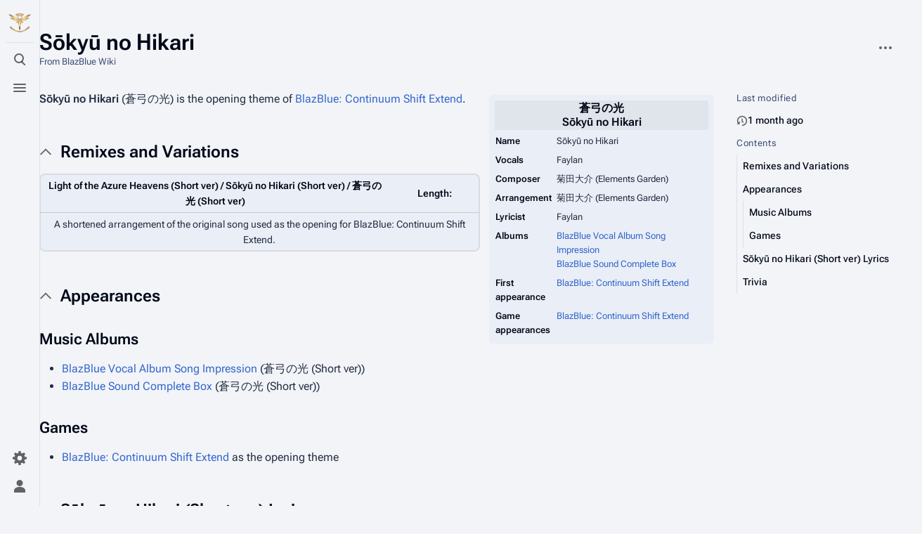

--- FILE ---
content_type: text/html; charset=UTF-8
request_url: https://blazblue.wiki/wiki/S%C5%8Dky%C5%AB_no_Hikari
body_size: 10386
content:
<!DOCTYPE html>
<html class="client-nojs skin-citizen-auto skin-theme-clientpref-os citizen-feature-pure-black-clientpref-0 citizen-feature-custom-font-size-clientpref-standard citizen-feature-custom-width-clientpref-standard" lang="en" dir="ltr">
<head>
<meta charset="UTF-8">
<title>Sōkyū no Hikari - BlazBlue Wiki</title>
<script>document.documentElement.className="client-js skin-citizen-auto skin-theme-clientpref-os citizen-feature-pure-black-clientpref-0 citizen-feature-custom-font-size-clientpref-standard citizen-feature-custom-width-clientpref-standard";RLCONF={"wgBreakFrames":false,"wgSeparatorTransformTable":["",""],"wgDigitTransformTable":["",""],"wgDefaultDateFormat":"dmy","wgMonthNames":["","January","February","March","April","May","June","July","August","September","October","November","December"],"wgRequestId":"3700658c15a2e236e0454a2f","wgCanonicalNamespace":"","wgCanonicalSpecialPageName":false,"wgNamespaceNumber":0,"wgPageName":"Sōkyū_no_Hikari","wgTitle":"Sōkyū no Hikari","wgCurRevisionId":80537,"wgRevisionId":80537,"wgArticleId":21966,"wgIsArticle":true,"wgIsRedirect":false,"wgAction":"view","wgUserName":null,"wgUserGroups":["*"],"wgCategories":["Songs"],"wgPageViewLanguage":"en","wgPageContentLanguage":"en","wgPageContentModel":"wikitext","wgRelevantPageName":"Sōkyū_no_Hikari","wgRelevantArticleId":21966,"wgIsProbablyEditable":false,"wgRelevantPageIsProbablyEditable":false,"wgRestrictionEdit":[],"wgRestrictionMove":[],"wgCargoDefaultQueryLimit":100,"wgCargoMapClusteringMinimum":80,"wgCargoMonthNamesShort":["Jan","Feb","Mar","Apr","May","Jun","Jul","Aug","Sep","Oct","Nov","Dec"],"wgPageFormsTargetName":null,"wgPageFormsAutocompleteValues":[],"wgPageFormsAutocompleteOnAllChars":false,"wgPageFormsFieldProperties":[],"wgPageFormsCargoFields":[],"wgPageFormsDependentFields":[],"wgPageFormsCalendarValues":[],"wgPageFormsCalendarParams":[],"wgPageFormsCalendarHTML":null,"wgPageFormsGridValues":[],"wgPageFormsGridParams":[],"wgPageFormsContLangYes":null,"wgPageFormsContLangNo":null,"wgPageFormsContLangMonths":[],"wgPageFormsHeightForMinimizingInstances":800,"wgPageFormsDelayReload":false,"wgPageFormsShowOnSelect":[],"wgPageFormsScriptPath":"/extensions/PageForms","edgValues":null,"wgPageFormsEDSettings":null,"wgAmericanDates":false,"wgCiteReferencePreviewsActive":true,"wgMediaViewerOnClick":true,"wgMediaViewerEnabledByDefault":true,"wgVisualEditor":{"pageLanguageCode":"en","pageLanguageDir":"ltr","pageVariantFallbacks":"en"},"wgPopupsFlags":0,"srfFilteredConfig":null,"wgRelatedArticlesCompat":[],"wgEditSubmitButtonLabelPublish":false,"wgCheckUserClientHintsHeadersJsApi":["architecture","bitness","brands","fullVersionList","mobile","model","platform","platformVersion"]};
RLSTATE={"site.styles":"ready","user.styles":"ready","user":"ready","user.options":"loading","skins.citizen.styles":"ready","skins.citizen.icons":"ready","ext.visualEditor.desktopArticleTarget.noscript":"ready","ext.embedVideo.styles":"ready","ext.relatedArticles.styles":"ready","ext.srf.styles":"ready"};RLPAGEMODULES=["ext.smw.styles","smw.entityexaminer","site","mediawiki.page.ready","mediawiki.toc","skins.citizen.scripts","ext.gadget.Carousel","ext.gadget.DropdownFilter","ext.gadget.OggPlayer","ext.gadget.Tabs","ext.gadget.GalleryLoadInline","ext.visualEditor.desktopArticleTarget.init","ext.visualEditor.targetLoader","ext.embedVideo.overlay","ext.relatedArticles.readMore.bootstrap","ext.checkUser.clientHints","ext.eventLogging","ext.popups","ext.smw.purge"];</script>
<script>(RLQ=window.RLQ||[]).push(function(){mw.loader.impl(function(){return["user.options@12s5i",function($,jQuery,require,module){mw.user.tokens.set({"patrolToken":"+\\","watchToken":"+\\","csrfToken":"+\\"});
}];});});</script>
<link rel="stylesheet" href="/load.php?lang=en&amp;modules=ext.embedVideo.styles%7Cext.relatedArticles.styles%7Cext.srf.styles%7Cext.visualEditor.desktopArticleTarget.noscript%7Cskins.citizen.icons%2Cstyles&amp;only=styles&amp;skin=citizen">
<script async="" src="/load.php?lang=en&amp;modules=startup&amp;only=scripts&amp;raw=1&amp;skin=citizen"></script>
<style>#mw-indicator-mw-helplink {display:none;}</style>
<meta name="ResourceLoaderDynamicStyles" content="">
<link rel="stylesheet" href="/load.php?lang=en&amp;modules=site.styles&amp;only=styles&amp;skin=citizen">
<meta name="generator" content="MediaWiki 1.43.6">
<meta name="robots" content="max-image-preview:standard">
<meta name="format-detection" content="telephone=no">
<meta name="theme-color" content="#131a21">
<meta name="twitter:card" content="summary_large_image">
<meta name="viewport" content="width=device-width, initial-scale=1.0, user-scalable=yes, minimum-scale=0.25, maximum-scale=5.0">
<link rel="manifest" href="https://blazblue.wiki/api.php?action=webapp-manifest">
<link rel="alternate" type="application/rdf+xml" title="Sōkyū no Hikari" href="/index.php?title=Special:ExportRDF&amp;xmlmime=rdf">
<link rel="search" type="application/opensearchdescription+xml" href="/rest.php/v1/search" title="BlazBlue Wiki (en)">
<link rel="EditURI" type="application/rsd+xml" href="https://blazblue.wiki/api.php?action=rsd">
<link rel="license" href="https://creativecommons.org/licenses/by-sa/4.0/">
<link rel="alternate" type="application/atom+xml" title="BlazBlue Wiki Atom feed" href="/index.php?title=Special:RecentChanges&amp;feed=atom">
<script>const LEGACY_PREFIX='skin-citizen-';window.clientPrefs=()=>{let className=document.documentElement.className;const storage=localStorage.getItem('mwclientpreferences');if(storage){storage.split(',').forEach((pref)=>{className=className.replace(new RegExp('(^| )'+pref.replace(/-clientpref-\w+$|[^\w-]+/g,'')+'-clientpref-\\w+( |$)'),'$1'+pref+'$2');if(pref.startsWith('skin-theme-clientpref-')){const CLIENTPREFS_THEME_MAP={os:'auto',day:'light',night:'dark'};const matchedKey=CLIENTPREFS_THEME_MAP[pref.replace('skin-theme-clientpref-','')];if(matchedKey){const classesToRemove=Object.values(CLIENTPREFS_THEME_MAP).map((theme)=>LEGACY_PREFIX+theme);className=className.replace(new RegExp(classesToRemove.join('|'),'g'),'');className+=` ${LEGACY_PREFIX}${matchedKey}`;}}});document.documentElement.className=className;}};(()=>{window.clientPrefs();})();</script>
<meta property="og:title" content="Sōkyū no Hikari">
<meta property="og:site_name" content="BlazBlue Wiki">
<meta property="og:url" content="https://blazblue.wiki/wiki/S%C5%8Dky%C5%AB_no_Hikari">
<meta property="og:image" content="https://blazblue.wiki/skins/common/images/LibrariumSigil.png">
<meta property="article:modified_time" content="2025-12-27T18:18:27Z">
<meta property="article:published_time" content="2025-12-27T18:18:27Z">
<script type="application/ld+json">{"@context":"http:\/\/schema.org","@type":"Article","name":"S\u014dky\u016b no Hikari - BlazBlue Wiki","headline":"S\u014dky\u016b no Hikari - BlazBlue Wiki","mainEntityOfPage":"S\u014dky\u016b no Hikari","identifier":"https:\/\/blazblue.wiki\/wiki\/S%C5%8Dky%C5%AB_no_Hikari","url":"https:\/\/blazblue.wiki\/wiki\/S%C5%8Dky%C5%AB_no_Hikari","dateModified":"2025-12-27T18:18:27Z","datePublished":"2025-12-27T18:18:27Z","image":{"@type":"ImageObject","url":"https:\/\/blazblue.wiki\/skins\/common\/images\/LibrariumSigil.png"},"author":{"@type":"Organization","name":"BlazBlue Wiki","url":"https:\/\/blazblue.wiki","logo":{"@type":"ImageObject","url":"https:\/\/blazblue.wiki\/skins\/common\/images\/LibrariumSigil.png","caption":"BlazBlue Wiki"}},"publisher":{"@type":"Organization","name":"BlazBlue Wiki","url":"https:\/\/blazblue.wiki","logo":{"@type":"ImageObject","url":"https:\/\/blazblue.wiki\/skins\/common\/images\/LibrariumSigil.png","caption":"BlazBlue Wiki"}},"potentialAction":{"@type":"SearchAction","target":"https:\/\/blazblue.wiki\/index.php?title=Special:Search&search={search_term}","query-input":"required name=search_term"}}</script>
</head>
<body class="citizen-sections-enabled mediawiki ltr sitedir-ltr mw-hide-empty-elt ns-0 ns-subject page-Sōkyū_no_Hikari rootpage-Sōkyū_no_Hikari skin-citizen action-view skin--responsive">
<header class="mw-header citizen-header">
	<div class="citizen-header__logo">
		<a href="/wiki/Main_Page" class="mw-logo citizen-header__button" title="Visit the main page">
			<img class="mw-logo-icon" src="/skins/common/images/LibrariumSigil.png" alt="" aria-hidden="true" height="32" width="32">
		</a>
	</div>
		
<div class="citizen-search citizen-header__item citizen-dropdown">
	<details id="citizen-search-details" class="citizen-dropdown-details">
		<summary
			class="citizen-dropdown-summary" 
			title="Toggle search [/]"
			aria-details="citizen-search__card">
			<span class="citizen-ui-icon">
				<span></span>
				<span></span>
				<span></span>
			</span>
			<span>Toggle search</span>
		</summary>
		
	</details>
	<div role="search" id="citizen-search__card" class="citizen-search-box citizen-search__card citizen-menu__card">
		<form action="/index.php" class="citizen-search__form" id="searchform" autocomplete="off">
			<input type="hidden" name="title" value="Special:Search">
			<label for="searchInput">
				<span class="citizen-search__icon citizen-ui-icon mw-ui-icon-wikimedia-search"></span>
				<span class="screen-reader-text">Search</span>
			</label>
			<input type="search" name="search" placeholder="Search BlazBlue Wiki" aria-label="Search BlazBlue Wiki" autocapitalize="sentences" title="Search BlazBlue Wiki [f]" accesskey="f" id="searchInput">
			<a
				class="citizen-search__random citizen-search__formButton"
				href="/wiki/Special:Random"
				title="Random page">
				<span class="citizen-ui-icon mw-ui-icon-wikimedia-die"></span>
				<span class="screen-reader-text"></span>
			</a>
		</form>
	</div>
</div>

	<div class="citizen-drawer citizen-header__item citizen-dropdown">
		<details class="citizen-dropdown-details">
			<summary
			class="citizen-dropdown-summary" 
			title="Toggle menu"
			aria-details="citizen-drawer__card">
			<span class="citizen-ui-icon">
				<span></span>
				<span></span>
				<span></span>
			</span>
			<span>Toggle menu</span>
		</summary>	</details>
		<div id="citizen-drawer__card" class="citizen-drawer__card citizen-menu__card">
			<header class="citizen-drawer__header">
				<a href="/wiki/Main_Page" class="mw-logo citizen-drawer__logo" title="Visit the main page">
				<img class="mw-logo-icon" src="/skins/common/images/LibrariumSigil.png" alt="" aria-hidden="true" height="80" width="80" loading="lazy">
			</a>
						<div class="citizen-drawer__siteinfo">
					<div class="citizen-siteStats">
	<div class="citizen-siteStats__item" id="citizen-siteStats__item--articles" title="articles">
		<span class="citizen-ui-icon mw-ui-icon-article mw-ui-icon-wikimedia-article"></span>
		<span>1.3K</span>
	</div>
	<div class="citizen-siteStats__item" id="citizen-siteStats__item--images" title="files">
		<span class="citizen-ui-icon mw-ui-icon-image mw-ui-icon-wikimedia-image"></span>
		<span>30.4K</span>
	</div>
	<div class="citizen-siteStats__item" id="citizen-siteStats__item--users" title="users">
		<span class="citizen-ui-icon mw-ui-icon-userAvatar mw-ui-icon-wikimedia-userAvatar"></span>
		<span>321</span>
	</div>
	<div class="citizen-siteStats__item" id="citizen-siteStats__item--edits" title="edits">
		<span class="citizen-ui-icon mw-ui-icon-edit mw-ui-icon-wikimedia-edit"></span>
		<span>80.4K</span>
	</div>
</div>
					<div class="mw-logo-wordmark">BlazBlue Wiki</div>
							</div>
			</header>
				<section id="citizen-main-menu" class="citizen-main-menu citizen-drawer__menu">
				<nav id="p-navigation" class="citizen-menu mw-portlet mw-portlet-navigation"  >
	<div class="citizen-menu__heading">
		Navigation
	</div>
	<div class="citizen-menu__content">
		
		<ul class="citizen-menu__content-list">
			
			<li id="n-mainpage-description" class="mw-list-item"><a href="/wiki/Main_Page" title="Visit the main page [z]" accesskey="z"><span class="citizen-ui-icon mw-ui-icon-home mw-ui-icon-wikimedia-home"></span> <span>Main page</span></a></li><li id="n-recentchanges" class="mw-list-item"><a href="/wiki/Special:RecentChanges" title="A list of recent changes in the wiki [r]" accesskey="r"><span class="citizen-ui-icon mw-ui-icon-recentChanges mw-ui-icon-wikimedia-recentChanges"></span> <span>Recent changes</span></a></li><li id="n-randompage" class="mw-list-item"><a href="/wiki/Special:Random" title="Load a random page [x]" accesskey="x"><span class="citizen-ui-icon mw-ui-icon-die mw-ui-icon-wikimedia-die"></span> <span>Random page</span></a></li><li id="n-All-articles" class="mw-list-item"><a href="/wiki/Special:AllPages"><span>All articles</span></a></li><li id="n-help" class="mw-list-item"><a href="https://www.mediawiki.org/wiki/Special:MyLanguage/Help:Contents" title="The place to find out"><span class="citizen-ui-icon mw-ui-icon-help mw-ui-icon-wikimedia-help"></span> <span>Help</span></a></li><li id="t-specialpages" class="mw-list-item"><a href="/wiki/Special:SpecialPages" title="A list of all special pages [q]" accesskey="q"><span class="citizen-ui-icon mw-ui-icon-specialPages mw-ui-icon-wikimedia-specialPages"></span> <span>Special pages</span></a></li><li id="t-upload" class="mw-list-item"><a href="/wiki/Special:UploadWizard" title="Upload files [u]" accesskey="u"><span class="citizen-ui-icon mw-ui-icon-upload mw-ui-icon-wikimedia-upload"></span> <span>Upload file</span></a></li>
		</ul>
		
	</div></nav>
				<nav id="p-Navigation" class="citizen-menu mw-portlet mw-portlet-Navigation"  >
	<div class="citizen-menu__heading">
		Navigation
	</div>
	<div class="citizen-menu__content">
		
		<ul class="citizen-menu__content-list">
			
			<li id="n-About-BlazBlue" class="mw-list-item"><a href="/wiki/BlazBlue_(Franchise)"><span>About BlazBlue</span></a></li><li id="n-Characters" class="mw-list-item"><a href="/wiki/Characters"><span>Characters</span></a></li><li id="n-Locations" class="mw-list-item"><a href="/wiki/Locations"><span>Locations</span></a></li><li id="n-Lore" class="mw-list-item"><a href="/wiki/Lore"><span>Lore</span></a></li><li id="n-Items" class="mw-list-item"><a href="/wiki/Category:Items"><span>Items</span></a></li><li id="n-Events" class="mw-list-item"><a href="/wiki/Category:Events"><span>Events</span></a></li><li id="n-Species" class="mw-list-item"><a href="/wiki/Category:Species"><span>Species</span></a></li><li id="n-Organizations" class="mw-list-item"><a href="/wiki/Category:Organizations"><span>Organizations</span></a></li><li id="n-Merchandise" class="mw-list-item"><a href="/wiki/Merchandise"><span>Merchandise</span></a></li>
		</ul>
		
	</div></nav><nav id="p-BBDW" class="citizen-menu mw-portlet mw-portlet-BBDW"  >
	<div class="citizen-menu__heading">
		BBDW
	</div>
	<div class="citizen-menu__content">
		
		<ul class="citizen-menu__content-list">
			
			<li id="n-About-BBDW" class="mw-list-item"><a href="/wiki/BlazBlue_Alternative:_Dark_War"><span>About BBDW</span></a></li><li id="n-BBDW-Characters" class="mw-list-item"><a href="/wiki/Characters_(BBDW)"><span>BBDW Characters</span></a></li><li id="n-BBDW-Grimoires" class="mw-list-item"><a href="/wiki/Grimoires_(BBDW)"><span>BBDW Grimoires</span></a></li><li id="n-BBDW-Items" class="mw-list-item"><a href="/wiki/Items_(BBDW)"><span>BBDW Items</span></a></li><li id="n-BBDW-Guides" class="mw-list-item"><a href="/wiki/BlazBlue_Alternative:_Dark_War/Guides"><span>BBDW Guides</span></a></li><li id="n-Quests-and-Events" class="mw-list-item"><a href="/wiki/BlazBlue_Alternative:_Dark_War/Quests"><span>Quests and Events</span></a></li>
		</ul>
		
	</div></nav><nav id="p-Community" class="citizen-menu mw-portlet mw-portlet-Community"  >
	<div class="citizen-menu__heading">
		Community
	</div>
	<div class="citizen-menu__content">
		
		<ul class="citizen-menu__content-list">
			
			<li id="n-Manual-of-Style" class="mw-list-item"><a href="/wiki/Help:Manual_of_Style"><span>Manual of Style</span></a></li><li id="n-To-Do-List" class="mw-list-item"><a href="/wiki/Help:ToDo"><span>To Do List</span></a></li><li id="n-Discord" class="mw-list-item"><a href="https://discord.gg/rFcFKEYtXN" rel="nofollow"><span>Discord</span></a></li><li id="n-Facebook" class="mw-list-item"><a href="https://www.facebook.com/TheBlazBlueWiki" rel="nofollow"><span>Facebook</span></a></li><li id="n-Twitter" class="mw-list-item"><a href="https://twitter.com/BlazBlue_Wiki" rel="nofollow"><span>Twitter</span></a></li>
		</ul>
		
	</div></nav><nav id="p-Privacy" class="citizen-menu mw-portlet mw-portlet-Privacy"  >
	<div class="citizen-menu__heading">
		Privacy policy
	</div>
	<div class="citizen-menu__content">
		
		<ul class="citizen-menu__content-list">
			
			<li id="n-Privacy-policy" class="mw-list-item"><a href="/wiki/BlazBlue_Wiki:Privacy_policy"><span>Privacy policy</span></a></li><li id="n-Analytics-opt-out" class="mw-list-item"><a href="https://tsukuyomi.blazblue.wiki/index.php?module=CoreAdminHome&amp;action=optOut&amp;language=en&amp;backgroundColor=131a20&amp;fontColor=e2e3e4&amp;fontSize=18px&amp;fontFamily=sans-serif" rel="nofollow"><span>Analytics opt-out</span></a></li>
		</ul>
		
	</div></nav>
			</section>	</div>
	</div>	<div class="citizen-header__inner">
		<div class="citizen-header__start"></div>
		<div class="citizen-header__end">
			<nav id="p-notifications" class="citizen-menu mw-portlet mw-portlet-notifications emptyPortlet"  >
	<div class="citizen-menu__heading">
		Notifications
	</div>
	<div class="citizen-menu__content">
		
		<ul class="citizen-menu__content-list">
			
			
		</ul>
		
	</div></nav>
			<div class="citizen-userMenu citizen-header__item citizen-dropdown">
				<details class="citizen-dropdown-details">
					<summary
						class="citizen-dropdown-summary" 
						title="Toggle personal menu"
						aria-details="citizen-userMenu__card">
						<span class="citizen-ui-icon mw-ui-icon-wikimedia-userAvatar"></span>
						<span>Toggle personal menu</span>
					</summary>
				</details>
				<div id="citizen-userMenu__card" class="citizen-menu__card">
					<div class="citizen-userInfo">
	<div class="citizen-userInfo-title">
		<div>Not logged in</div>
		
	</div>
	<div class="citizen-userInfo-text">
		<div>Your IP address will be publicly visible if you make any edits.</div>
	</div>
</div>
					<nav id="p-user-interface-preferences" class="citizen-menu mw-portlet mw-portlet-user-interface-preferences emptyPortlet"  >
	<div class="citizen-menu__heading">
		user-interface-preferences
	</div>
	<div class="citizen-menu__content">
		
		<ul class="citizen-menu__content-list">
			
			
		</ul>
		
	</div></nav>
					<nav id="p-personal" class="citizen-menu mw-portlet mw-portlet-personal"  title="User menu" >
	<div class="citizen-menu__heading">
		Personal tools
	</div>
	<div class="citizen-menu__content">
		
		<ul class="citizen-menu__content-list">
			
			<li id="pt-createaccount" class="mw-list-item"><a href="/index.php?title=Special:CreateAccount&amp;returnto=S%C5%8Dky%C5%AB+no+Hikari" title="You are encouraged to create an account and log in; however, it is not mandatory"><span class="citizen-ui-icon mw-ui-icon-userAdd mw-ui-icon-wikimedia-userAdd"></span> <span>Create account</span></a></li><li id="pt-login" class="mw-list-item"><a href="/index.php?title=Special:UserLogin&amp;returnto=S%C5%8Dky%C5%AB+no+Hikari" title="You are encouraged to log in; however, it is not mandatory [o]" accesskey="o"><span class="citizen-ui-icon mw-ui-icon-logIn mw-ui-icon-wikimedia-logIn"></span> <span>Log in</span></a></li>
		</ul>
		
	</div></nav>
				</div>
			</div>		</div>
	</div>
</header>
<div class="citizen-page-container">
	<div class="citizen-sitenotice-container">
		<div id="siteNotice"></div>
	</div>
	<main class="mw-body citizen-toc-enabled" id="content">
		<div class="citizen-body-container">
		<header class="mw-body-header citizen-page-header">
			
<div class="citizen-page-heading">
	<div class="firstHeading-container">
		<h1 id="firstHeading" class="firstHeading mw-first-heading"><span class="mw-page-title-main">Sōkyū no Hikari</span></h1>
		
		<div class="mw-indicators">
		<div id="mw-indicator-smw-entity-examiner" class="mw-indicator"><div class="smw-entity-examiner smw-indicator-vertical-bar-loader" data-subject="Sōkyū_no_Hikari#0##" data-dir="ltr" data-uselang="" title="Running an examiner in the background"></div></div>
		</div>	</div>
	<div id="siteSub">From BlazBlue Wiki</div>
	<a href="#top" class="citizen-jumptotop" title="Back to top"></a>
</div>
			<div class="page-actions">
		
		<div class="page-actions-more page-actions__item citizen-dropdown">
	<details class="citizen-dropdown-details">
		<summary
			class="citizen-dropdown-summary" 
			title="More actions"
			aria-details="page-actions-more__card">
			<span class="citizen-ui-icon mw-ui-icon-wikimedia-ellipsis"></span>
			<span>More actions</span>
		</summary>
	</details>
	<aside id="page-actions-more__card" class="citizen-menu__card">
		<nav id="p-tb" class="citizen-menu mw-portlet mw-portlet-tb"  >
	<div class="citizen-menu__heading">
		Tools
	</div>
	<div class="citizen-menu__content">
		
		<ul class="citizen-menu__content-list">
			
			<li id="t-whatlinkshere" class="mw-list-item"><a href="/wiki/Special:WhatLinksHere/S%C5%8Dky%C5%AB_no_Hikari" title="A list of all wiki pages that link here [j]" accesskey="j"><span class="citizen-ui-icon mw-ui-icon-articleRedirect mw-ui-icon-wikimedia-articleRedirect"></span> <span>What links here</span></a></li><li id="t-recentchangeslinked" class="mw-list-item"><a href="/wiki/Special:RecentChangesLinked/S%C5%8Dky%C5%AB_no_Hikari" rel="nofollow" title="Recent changes in pages linked from this page [k]" accesskey="k"><span class="citizen-ui-icon mw-ui-icon-recentChanges mw-ui-icon-wikimedia-recentChanges"></span> <span>Related changes</span></a></li><li id="t-print" class="mw-list-item"><a href="javascript:print();" rel="alternate" title="Printable version of this page [p]" accesskey="p"><span class="citizen-ui-icon mw-ui-icon-printer mw-ui-icon-wikimedia-printer"></span> <span>Printable version</span></a></li><li id="t-permalink" class="mw-list-item"><a href="/index.php?title=S%C5%8Dky%C5%AB_no_Hikari&amp;oldid=80537" title="Permanent link to this revision of this page"><span class="citizen-ui-icon mw-ui-icon-link mw-ui-icon-wikimedia-link"></span> <span>Permanent link</span></a></li><li id="t-info" class="mw-list-item"><a href="/index.php?title=S%C5%8Dky%C5%AB_no_Hikari&amp;action=info" title="More information about this page"><span class="citizen-ui-icon mw-ui-icon-infoFilled mw-ui-icon-wikimedia-infoFilled"></span> <span>Page information</span></a></li><li id="n-Bulk-Upload" class="mw-list-item"><a href="/wiki/Special:UploadWizard"><span>Bulk Upload</span></a></li><li id="t-cargopagevalueslink" class="mw-list-item"><a href="/index.php?title=S%C5%8Dky%C5%AB_no_Hikari&amp;action=pagevalues" rel="cargo-pagevalues"><span class="citizen-ui-icon mw-ui-icon-database mw-ui-icon-wikimedia-database"></span> <span>Cargo data</span></a></li><li id="t-cite" class="mw-list-item"><a href="/index.php?title=Special:CiteThisPage&amp;page=S%C5%8Dky%C5%AB_no_Hikari&amp;id=80537&amp;wpFormIdentifier=titleform" title="Information on how to cite this page"><span>Cite this page</span></a></li><li id="t-smwbrowselink" class="mw-list-item"><a href="/wiki/Special:Browse/:Sōkyū-5Fno-5FHikari" rel="search"><span>Browse properties</span></a></li>
		</ul>
		
	</div></nav>
	</aside>
</div>
	</div></header>
		<div id="bodyContent" class="citizen-body" aria-labelledby="firstHeading">
			<div id="contentSub"><div id="mw-content-subtitle"></div></div>
			
			
			<div id="mw-content-text" class="mw-body-content"><div class="mw-content-ltr mw-parser-output" lang="en" dir="ltr"><section class="citizen-section" id="citizen-section-0"><table class="infobox vcard outcell" cellspacing="5" style="text-align: left;"><tbody><tr><th colspan="2" class="vcard; incell_top"><b><span lang="ja">蒼弓の光</span></b><br>Sōkyū no Hikari</th></tr><tr><th scope="row" style="text-align:left;background: transparent; width: 70px;">Name</th><td style="text-align: left;">
<p>Sōkyū no Hikari
</p>
</td></tr><tr><th scope="row" style="text-align:left;background: transparent; width: 70px;">Vocals</th><td style="text-align: left;">
<p>Faylan
</p>
</td></tr><tr><th scope="row" style="text-align:left;background: transparent; width: 70px;">Composer</th><td style="text-align: left;">
<p>菊田大介 (Elements Garden)
</p>
</td></tr><tr><th scope="row" style="text-align:left;background: transparent; width: 70px;">Arrangement</th><td style="text-align: left;">
<p>菊田大介 (Elements Garden)
</p>
</td></tr><tr><th scope="row" style="text-align:left;background: transparent; width: 70px;">Lyricist</th><td style="text-align: left;">
<p>Faylan
</p>
</td></tr><tr><th scope="row" style="text-align:left;background: transparent; width: 70px;">Albums</th><td style="text-align: left;">
<p><i><a href="/wiki/BlazBlue_Vocal_Album_Song_Impression" title="BlazBlue Vocal Album Song Impression">BlazBlue Vocal Album Song Impression</a></i><br><i><a href="/wiki/BlazBlue_Sound_Complete_Box" title="BlazBlue Sound Complete Box">BlazBlue Sound Complete Box</a></i>
</p>
</td></tr><tr><th scope="row" style="text-align:left;background: transparent; width: 70px;">First appearance</th><td style="text-align: left;">
<p><i><a href="/wiki/BlazBlue:_Continuum_Shift_Extend" class="mw-redirect" title="BlazBlue: Continuum Shift Extend">BlazBlue: Continuum Shift Extend</a></i>
</p>
</td></tr><tr><th scope="row" style="text-align:left;background: transparent; width: 70px;">Game appearances</th><td style="text-align: left;">
<p><i><a href="/wiki/BlazBlue:_Continuum_Shift_Extend" class="mw-redirect" title="BlazBlue: Continuum Shift Extend">BlazBlue: Continuum Shift Extend</a></i>
</p>
</td></tr></tbody></table>
<p><b>Sōkyū no Hikari</b> (蒼弓の光) is the opening theme of <i><a href="/wiki/BlazBlue:_Continuum_Shift_Extend" class="mw-redirect" title="BlazBlue: Continuum Shift Extend">BlazBlue: Continuum Shift Extend</a></i>.
</p>
<meta property="mw:PageProp/toc">
</section><h2 class="citizen-section-heading"><span class="citizen-section-indicator citizen-ui-icon mw-ui-icon-wikimedia-collapse"></span><span class="mw-headline" id="Remixes_and_Variations">Remixes and Variations</span></h2><section class="citizen-section" id="citizen-section-1">
<table class="wikitable">

<tbody><tr>
<th>Light of the Azure Heavens (Short ver) / Sōkyū no Hikari (Short ver) / 蒼弓の光 (Short ver)
</th>
<th style="width:9em;">Length:
</th></tr>
<tr>
<td colspan="2">A shortened arrangement of the original song used as the opening for <i>BlazBlue: Continuum Shift Extend</i>.
</td></tr></tbody></table>
</section><h2 class="citizen-section-heading"><span class="citizen-section-indicator citizen-ui-icon mw-ui-icon-wikimedia-collapse"></span><span class="mw-headline" id="Appearances">Appearances</span></h2><section class="citizen-section" id="citizen-section-2">
<h3><span class="mw-headline" id="Music_Albums">Music Albums</span></h3>
<ul><li><i><a href="/wiki/BlazBlue_Vocal_Album_Song_Impression" title="BlazBlue Vocal Album Song Impression">BlazBlue Vocal Album Song Impression</a></i> (蒼弓の光 (Short ver))</li>
<li><i><a href="/wiki/BlazBlue_Sound_Complete_Box" title="BlazBlue Sound Complete Box">BlazBlue Sound Complete Box</a></i> (蒼弓の光 (Short ver))</li></ul>
<h3><span class="mw-headline" id="Games">Games</span></h3>
<ul><li><i><a href="/wiki/BlazBlue:_Continuum_Shift_Extend" class="mw-redirect" title="BlazBlue: Continuum Shift Extend">BlazBlue: Continuum Shift Extend</a></i> as the opening theme</li></ul>
</section><h2 class="citizen-section-heading"><span class="citizen-section-indicator citizen-ui-icon mw-ui-icon-wikimedia-collapse"></span><span id="S.C5.8Dky.C5.AB_no_Hikari_.28Short_ver.29_Lyrics"></span><span class="mw-headline" id="Sōkyū_no_Hikari_(Short_ver)_Lyrics">Sōkyū no Hikari (Short ver) Lyrics</span></h2><section class="citizen-section" id="citizen-section-3">
<table>
<tbody><tr>
<td>境界はすでに 眠りから
</td>
<td>Kyōkai wa sudeni nemuri kara
</td>
<td>
</td></tr>
<tr>
<td>喚起しては 繰り返す
</td>
<td>Kanki shite wa kurikaesu
</td>
<td>
</td></tr>
<tr>
<td>這う 悪の源流
</td>
<td>Hau aku no genryū
</td>
<td>
</td></tr>
<tr>
<td>踏み出したら もう戻れない
</td>
<td>Fumidashitara mō modorenai
</td>
<td>
</td></tr>
<tr>
<td>出口のない 幻想か?
</td>
<td>Deguchi no nai gensō ka?
</td>
<td>
</td></tr>
<tr>
<td>それでるも 進むしかない
</td>
<td>Sore demo susumu shika nai
</td>
<td>
</td></tr>
<tr>
<td> </td>
<td></td>
<td>
</td></tr>
<tr>
<td>ぎりぎりの 賭けを背に
</td>
<td>Girigiri no kake o se ni
</td>
<td>
</td></tr>
<tr>
<td>得られる 無上の傷は
</td>
<td>Erareru mujō no kizu wa
</td>
<td>
</td></tr>
<tr>
<td>どれだけの 価値なのか
</td>
<td>Dore dake no kachi nano ka
</td>
<td>
</td></tr>
<tr>
<td>歪まない心 さあ 試すがいい 神の正義へ
</td>
<td>Yugamanai kokoro sā tamesuga ī kami no seigi e
</td>
<td>
</td></tr>
<tr>
<td> </td>
<td></td>
<td>
</td></tr>
<tr>
<td>蒼い空に散らばる
</td>
<td>Aoi sora ni chirabaru
</td>
<td>
</td></tr>
<tr>
<td>孤高の<ruby><rb>地球</rb><rp> (</rp><rt>ほし</rt><rp>) </rp></ruby>
</td>
<td>Kokō no hoshi
</td>
<td>
</td></tr>
<tr>
<td><ruby><rb>運命</rb><rp> (</rp><rt>さだめ</rt><rp>) </rp></ruby>を見せたら 超えるだろう
</td>
<td>Sadame o misetara koerudarō
</td>
<td>
</td></tr>
<tr>
<td>消え去るような光 取り戻したい
</td>
<td>Kie saru yōna hikari torimodoshitai
</td>
<td>
</td></tr>
<tr>
<td>真の勝利に 核心を捉える日まで
</td>
<td>Shin no shōri ni kakushin o toraeru hi made
</td>
<td>
</td></tr>
<tr>
<td><i>Lyrics: <a href="/wiki/BlazBlue_Sound_Complete_Box" title="BlazBlue Sound Complete Box">BlazBlue Sound Complete Box</a></i>
</td>
<td>
</td>
<td>
</td></tr></tbody></table>
</section><h2 class="citizen-section-heading"><span class="citizen-section-indicator citizen-ui-icon mw-ui-icon-wikimedia-collapse"></span><span class="mw-headline" id="Trivia">Trivia</span></h2><section class="citizen-section" id="citizen-section-4">
<!-- 
NewPP limit report
Cached time: 20251227181827
Cache expiry: 86400
Reduced expiry: false
Complications: [show‐toc]
[SMW] In‐text annotation parser time: 0.001 seconds
CPU time usage: 0.025 seconds
Real time usage: 0.052 seconds
Preprocessor visited node count: 184/1000000
Post‐expand include size: 4998/8388608 bytes
Template argument size: 340/8388608 bytes
Highest expansion depth: 9/100
Expensive parser function count: 0/100
Unstrip recursion depth: 0/20
Unstrip post‐expand size: 0/5000000 bytes
Lua time usage: 0.010/7 seconds
Lua virtual size: 5337088/536870912 bytes
Lua estimated memory usage: 0 bytes
-->
<!--
Transclusion expansion time report (%,ms,calls,template)
100.00%   39.980      1 -total
 98.67%   39.450      1 Template:Infobox_Song
 96.79%   38.698      1 Template:Infobox
  1.47%    0.589      1 Template:Lang
  0.92%    0.368      2 Template:Ruby
-->

<!-- Saved in parser cache with key takamagahara:pcache:idhash:21966-0!canonical and timestamp 20251227181827 and revision id 80537. Rendering was triggered because: page-view
 -->
</section></div>
<div class="printfooter" data-nosnippet="">Retrieved from "<a dir="ltr" href="https://blazblue.wiki/index.php?title=S%C5%8Dky%C5%AB_no_Hikari&amp;oldid=80537">https://blazblue.wiki/index.php?title=Sōkyū_no_Hikari&amp;oldid=80537</a>"</div></div>
		</div>
		
<div class="citizen-page-sidebar">
		<nav id="citizen-sidebar-lastmod" class="citizen-menu "  >
	<div class="citizen-menu__heading">
		Last modified
	</div>
	<div class="citizen-menu__content">
		
		<ul class="citizen-menu__content-list">
			<li id="lm-time" class="mw-list-item"><a data-mw="interface" id="citizen-lastmod-relative" href="/index.php?title=S%C5%8Dky%C5%AB_no_Hikari&amp;diff=" title="This page was last edited on 27 December 2025, at 18:18." data-timestamp="1766859507"><span class="citizen-ui-icon mw-ui-icon-history mw-ui-icon-wikimedia-history"></span><span>27 December 2025</span></a></li>
			
		</ul>
		
	</div></nav>
	<div class="citizen-toc citizen-dropdown">
		<details class="citizen-dropdown-details">
			<summary
				class="citizen-dropdown-summary" 
				title="Contents"
				aria-details="mw-panel-toc">
				<span class="citizen-ui-icon mw-ui-icon-wikimedia-listBullet"></span>
				<span>Contents</span>
			</summary>
		</details>
		<nav id="mw-panel-toc" class="citizen-toc__card citizen-menu__card" role="navigation" aria-labelledby="mw-panel-toc-label">
			<a class="citizen-toc__top citizen-toc__link" title="" href="#top">
				<div class="citizen-ui-icon mw-ui-icon-first mw-ui-icon-wikimedia-first"></div>
				<div class="citizen-toc__text">Back to top</div>
			</a>
			<div class="citizen-menu__heading">Contents</div>
			<ul class="citizen-toc__contents" id="mw-panel-toc-list">
				<li id="toc-Remixes_and_Variations"
				class="citizen-toc__listItem citizen-toc-level--1">
				<a class="citizen-toc__link" href="#Remixes_and_Variations">
					<div class="citizen-toc__indicator"></div>
					<div class="citizen-toc__text">
						<span class="citizen-toc__numb">1</span>
						<span class="citizen-toc__heading">Remixes and Variations</span>
					</div>
				</a>
				<ul id="toc-Remixes_and_Variations-sublist" class="citizen-toc__list">
				</ul>
			</li>			<li id="toc-Appearances"
				class="citizen-toc__listItem citizen-toc-level--1">
				<a class="citizen-toc__link" href="#Appearances">
					<div class="citizen-toc__indicator"></div>
					<div class="citizen-toc__text">
						<span class="citizen-toc__numb">2</span>
						<span class="citizen-toc__heading">Appearances</span>
					</div>
				</a>
				<ul id="toc-Appearances-sublist" class="citizen-toc__list">
					<li id="toc-Music_Albums"
			class="citizen-toc__listItem citizen-toc-level--2">
			<a class="citizen-toc__link" href="#Music_Albums">
				<div class="citizen-toc__indicator"></div>
				<div class="citizen-toc__text">
					<span class="citizen-toc__numb">2.1</span>
					<span class="citizen-toc__heading">Music Albums</span>
				</div>
			</a>
			<ul id="toc-Music_Albums-sublist" class="citizen-toc__list">
			</ul>
		</li>		<li id="toc-Games"
			class="citizen-toc__listItem citizen-toc-level--2">
			<a class="citizen-toc__link" href="#Games">
				<div class="citizen-toc__indicator"></div>
				<div class="citizen-toc__text">
					<span class="citizen-toc__numb">2.2</span>
					<span class="citizen-toc__heading">Games</span>
				</div>
			</a>
			<ul id="toc-Games-sublist" class="citizen-toc__list">
			</ul>
		</li>	</ul>
			</li>			<li id="toc-Sōkyū_no_Hikari_(Short_ver)_Lyrics"
				class="citizen-toc__listItem citizen-toc-level--1">
				<a class="citizen-toc__link" href="#Sōkyū_no_Hikari_(Short_ver)_Lyrics">
					<div class="citizen-toc__indicator"></div>
					<div class="citizen-toc__text">
						<span class="citizen-toc__numb">3</span>
						<span class="citizen-toc__heading">Sōkyū no Hikari (Short ver) Lyrics</span>
					</div>
				</a>
				<ul id="toc-Sōkyū_no_Hikari_(Short_ver)_Lyrics-sublist" class="citizen-toc__list">
				</ul>
			</li>			<li id="toc-Trivia"
				class="citizen-toc__listItem citizen-toc-level--1">
				<a class="citizen-toc__link" href="#Trivia">
					<div class="citizen-toc__indicator"></div>
					<div class="citizen-toc__text">
						<span class="citizen-toc__numb">4</span>
						<span class="citizen-toc__heading">Trivia</span>
					</div>
				</a>
				<ul id="toc-Trivia-sublist" class="citizen-toc__list">
				</ul>
			</li>		</ul>
		</nav>
	</div>
	</div>
		<footer class="citizen-page-footer">
			<div id="catlinks" class="catlinks" data-mw="interface"><div id="mw-normal-catlinks" class="mw-normal-catlinks"><a href="/wiki/Special:Categories" title="Special:Categories">Category</a>: <ul><li><a href="/wiki/Category:Songs" title="Category:Songs">Songs</a></li></ul></div></div>
				<div class="page-info">
		    <section id="footer-info-lastmod" class="page-info__item">
		        <div class="page-info__label">Last modified</div>
		        <div class="page-info__text"> This page was last edited on 27 December 2025, at 18:18.</div>
		    </section>
		    <section id="footer-info-copyright" class="page-info__item">
		        <div class="page-info__label">Copyright</div>
		        <div class="page-info__text">Content is available under <a class="external" rel="nofollow" href="https://creativecommons.org/licenses/by-sa/4.0/">Creative Commons Attribution-ShareAlike</a> unless otherwise noted.</div>
		    </section>
		</div>
</footer>		</div>
	</main>
	<div id='mw-data-after-content'>
	<div class="read-more-container"></div>
</div>

	 

<footer class="mw-footer citizen-footer" >
	<div class="citizen-footer__container">
		<section class="citizen-footer__content">
			<div class="citizen-footer__siteinfo">
				<div id="footer-sitetitle" class="mw-wiki-title"><div class="mw-logo-wordmark">BlazBlue Wiki</div>
</div>
				<p id="footer-desc">❖</p>
			</div>
			<nav id="footer-places" >
	<ul>
		<li id="footer-places-privacy"><a href="/wiki/BlazBlue_Wiki:Privacy_policy">Privacy policy</a></li>
		<li id="footer-places-about"><a href="/wiki/BlazBlue_Wiki:About">About BlazBlue Wiki</a></li>
		<li id="footer-places-disclaimers"><a href="/wiki/BlazBlue_Wiki:General_disclaimer">Disclaimers</a></li>
	</ul>
</nav>
		</section>
		<section class="citizen-footer__bottom">
			<div id="footer-tagline">◈</div>
			<nav id="footer-icons" class="noprint">
	<ul>
		<li id="footer-copyrightico"><a href="https://creativecommons.org/licenses/by-sa/4.0/" class="cdx-button cdx-button--fake-button cdx-button--size-large cdx-button--fake-button--enabled"><img src="/resources/assets/licenses/cc-by-sa.png" alt="Creative Commons Attribution-ShareAlike" width="88" height="31" loading="lazy"></a></li>
		<li id="footer-poweredbyico"><a href="https://www.mediawiki.org/" class="cdx-button cdx-button--fake-button cdx-button--size-large cdx-button--fake-button--enabled"><img src="/resources/assets/poweredby_mediawiki.svg" alt="Powered by MediaWiki" width="88" height="31" loading="lazy"></a></li>
		<li id="footer-poweredbysmwico"><a href="https://www.semantic-mediawiki.org/wiki/Semantic_MediaWiki" class="cdx-button cdx-button--fake-button cdx-button--size-large cdx-button--fake-button--enabled"><img src="/extensions/SemanticMediaWiki/res/smw/assets/logo_footer.svg" alt="Powered by Semantic MediaWiki" class="smw-footer" width="88" height="31" loading="lazy"></a></li>
	</ul>
</nav>
		</section>
	</div>
</footer>
</div>
<script>(RLQ=window.RLQ||[]).push(function(){mw.config.set({"wgBackendResponseTime":99,"wgPageParseReport":{"smw":{"limitreport-intext-parsertime":0.001},"limitreport":{"cputime":"0.025","walltime":"0.052","ppvisitednodes":{"value":184,"limit":1000000},"postexpandincludesize":{"value":4998,"limit":8388608},"templateargumentsize":{"value":340,"limit":8388608},"expansiondepth":{"value":9,"limit":100},"expensivefunctioncount":{"value":0,"limit":100},"unstrip-depth":{"value":0,"limit":20},"unstrip-size":{"value":0,"limit":5000000},"timingprofile":["100.00%   39.980      1 -total"," 98.67%   39.450      1 Template:Infobox_Song"," 96.79%   38.698      1 Template:Infobox","  1.47%    0.589      1 Template:Lang","  0.92%    0.368      2 Template:Ruby"]},"scribunto":{"limitreport-timeusage":{"value":"0.010","limit":"7"},"limitreport-virtmemusage":{"value":5337088,"limit":536870912},"limitreport-estmemusage":0},"cachereport":{"timestamp":"20251227181827","ttl":86400,"transientcontent":false}}});});</script>
<!-- Matomo -->
<script type="text/javascript">
  var _paq = _paq || [];
  _paq.push(["trackPageView"]);
  _paq.push(["enableLinkTracking"]);

  (function() {
    var u = (("https:" == document.location.protocol) ? "https" : "http") + "://";
    _paq.push(["setTrackerUrl", u+"tsukuyomi.blazblue.wiki/"+"piwik.php"]);
    _paq.push(["setSiteId", "1"]);
    var d=document, g=d.createElement("script"), s=d.getElementsByTagName("script")[0]; g.type="text/javascript";
    g.defer=true; g.async=true; g.src=u+"tsukuyomi.blazblue.wiki/unit.js"; s.parentNode.insertBefore(g,s);
  })();
</script>
<!-- End Matomo Code -->

<!-- Matomo Image Tracker -->
<noscript><img src="https://tsukuyomi.blazblue.wiki/piwik.php?idsite=1&rec=1" style="border:0" alt="" /></noscript>
<!-- End Matomo -->
</body>
<!-- Cached/compressed 20251228104315 -->
</html>